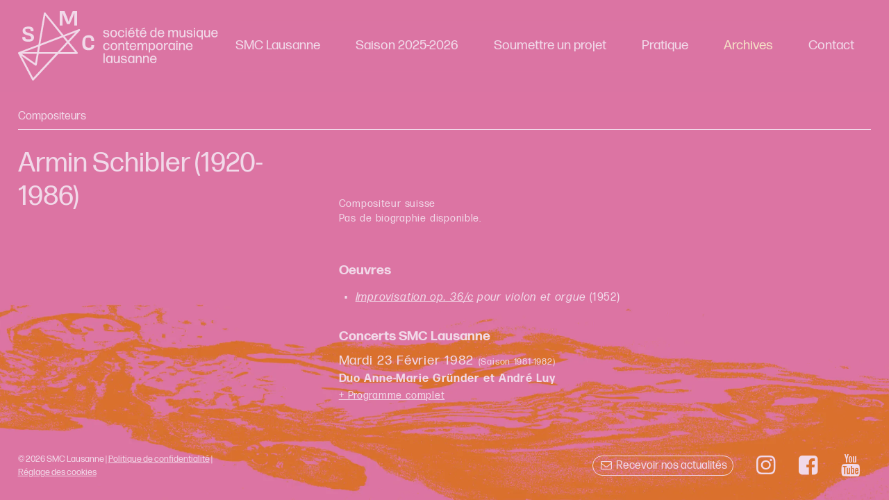

--- FILE ---
content_type: text/html; charset=UTF-8
request_url: https://www.smclausanne.ch/archives/compositeurs-488.html
body_size: 2326
content:
<!DOCTYPE html>
<html lang="fr">
<head>
	<base href="https://www.smclausanne.ch">
	<meta http-equiv="content-type" content="text/html; charset=UTF-8">
	<title>Armin Schibler, compositeur - SMC Lausanne</title>
		<meta name="viewport" content="width=device-width, initial-scale=1">
	<meta name="robots" content="index, follow">
	<meta name="format-detection" content="telephone=no">
		<link rel="canonical" href="https://www.smclausanne.ch/archives/compositeurs-488.html">
		<link rel="preload" href="/template/css/Fonts/FormaDJRText-Regular-Testing.woff2" as="font" type="font/woff2" crossorigin>
	<link rel="preload" href="/template/css/Fonts/FormaDJRText-Bold-Testing.woff2" as="font" type="font/woff2" crossorigin>
	<!-- STYLES COOKIECONSENT -->
	<link rel="stylesheet" href="/resources/cookieconsent/src/cookieconsent.css" media="print" onload="this.media='all'">
	<link rel="stylesheet" href="/resources/cookieconsent/src/iframemanager.css" media="screen" >
	<!-- STYLES -->
	<link rel="stylesheet" type="text/css" media="screen" href="/resources/jquery-ui-1.13.0/jquery-ui.min.css">
	<link rel="stylesheet" type="text/css" media="screen" href="/resources/slick/slick.css?v=1">
	<link rel="stylesheet" type="text/css" media="screen" href="/resources/slick/slick-theme.css">
	<link rel="stylesheet" type="text/css" media="screen" href="/resources/magnific-popup/magnific-popup.css">
		<link rel="stylesheet" type="text/css" media="screen" href="template/css/styles.css?v=20251208">
	<!-- FAVICON -->
	<link rel="apple-touch-icon" sizes="180x180" href="/resources/icons/apple-touch-icon.png">
	<link rel="icon" type="image/png" sizes="32x32" href="/resources/icons/favicon-32x32.png">
	<link rel="icon" type="image/png" sizes="16x16" href="/resources/icons/favicon-16x16.png">
	<link rel="manifest" href="/resources/icons/site.webmanifest">
	<link rel="mask-icon" href="/resources/icons/safari-pinned-tab.svg" color="#000000">
	<link rel="shortcut icon" href="/resources/icons/favicon.ico">
	<meta name="apple-mobile-web-app-title" content="SMC Lausanne">
	<meta name="application-name" content="SMC Lausanne">
	<meta name="msapplication-TileColor" content="#ffffff">
	<meta name="msapplication-config" content="/resources/icons/browserconfig.xml">
	<meta name="theme-color" content="#ffffff">
	<script>
	/**Verify html5 support for all browsers***/
	function supportsHtml5() {
		return !!document.createElement('canvas').getContext;
	}
	/**Make <main>, <header>, <footer>, ... tags support in old browsers***/
	if (!supportsHtml5()) {
		document.createElement("main"); document.createElement("article"); document.createElement("footer"); document.createElement("header"); document.createElement("aside"); document.createElement("section");
	}
	</script>
</head>
<body id="page-top" class="compositeurs">
	<header id="header">
		<div class="wrapper">
			<a href="/" class="logo" title="Lien: page d'accueil du site SMC Lausanne"><img src="/template/images/logo-smc-lausanne-2026.svg" alt="SMC Lausanne"></a>
			<div id="toggle-menu"><div class="hamburger hamburger--squeeze js-hamburger"><div class="hamburger-box"><div class="hamburger-inner"></div></div></div></div>
			<nav>
				<ul id="menu">
					<li class="btn-open"><a class="link-open " href="/presentation.html">SMC Lausanne</a>
						<ul class="s-menu">
							<li><a class="" href="/presentation.html">Présentation</a></li>
							<li><a class="" href="/comite.html">Comité</a></li>
							<li><a class="" href="/ateliers-de-musique-contemporaine.html">Coproduction SMC-HEMU</a></li>
							<li><a class="" href="/membres/">Espace membres</a></li>
							<li><a class="" href="/soutiens-et-partenaires.html">Soutiens et partenaires</a></li>
						</ul>
					</li>
					<li><a class="" href="/programme.html">Saison 2025-2026</a></li>
					<li><a class="" href="/jouer.html">Soumettre un projet</a></li>
					<li><a class="" href="/pratique.html">Pratique</a></li>
					<li class="btn-open"><a class="link-open active" href="/archives/index.html">Archives</a>
						<ul class="s-menu">
							<li><a class="" href="/archives/programme.html">Programme</a></li>
							<li><a class="active" href="/archives/compositeurs.html">Compositeurs</a></li>
							<li><a class="" href="/archives/interpretes.html">Interprètes</a></li>
							<li><a class="" href="/archives/oeuvres.html">Oeuvres</a></li>
							<li><a class="" href="/archives/videos.html">Vidéos</a></li>
						</ul>
					</li>
					<li><a class="" href="/contact.html">Contact</a></li>
				</ul>
			</nav>
		</div>
	</header>
	<main id="main">
	<section id="content" class="details-archive">
	<div class="wrapper">
		<div class="archiveTitle">Compositeurs</div>
		<div class="ctn-flex-grid">
			<div class="grid-item">
				<h1>
				Armin Schibler <span class="date">(1920-1986)</span>				</h1>
							</div>
			<div class="grid-item">
								<div class="biographie">
					Compositeur suisse<br />Pas de biographie disponible.<br /><br />				</div>
										<!--OEUVRES-->
				<div class="ctn-list-linked">
					<h3>Oeuvres</h3>
					<ul class="item-linked">
											<li class="infos italic"><a href="/archives/oeuvres-992.html">Improvisation op. 36/c</a> pour violon et orgue <span class="normal">(1952)</span></li>
										</ul>
				</div>
										<!--CONCERTS-->
				<div class="ctn-list-linked ctn-concerts">
					<h3>Concerts SMC Lausanne</h3>
										<div class="item-linked">
						<div class="date">Mardi 23 Février 1982 <span>(Saison 1981-1982)</span></div>
						<div class="infos">
							<strong>Duo Anne-Marie Gründer et André Luy </strong>
														<br><a href="/archives/programme-209.html" title="Programme du concert du Mardi 23 Février 1982" class="smaller">+ Programme complet</a>
						</div>
					</div>
									</div>
							</div>
		</div>
	</div>
</section>	</main>
	<footer id="footer">
		<div class="wrapper">
		<div class="ctn-flex-grid reverse">
			<div class="grid-item"><a href="/newsletter.html" class="newsletterLink"><i class="icon-mail"></i> Recevoir nos actualités</a> <a href="https://www.instagram.com/smclausanne/" target="_blank" class="socialLink"><i class="icon-instagram"></i></a> <a href="https://www.facebook.com/SmcLausanne" target="_blank" class="socialLink"><i class="icon-facebook"></i></a> <a href="https://www.youtube.com/channel/UCscNEPBUgIHco30nYefNp_g" target="_blank" class="socialLink"><i class="icon-youtube"></i></a></div>
			<div class="grid-item">&copy; 2026 SMC Lausanne | <a href="/documents/politique-confidentialite.pdf" title="Télécharger la politique de confidentialité en PDF" target="_blank">Politique de confidentialité</a> | <a href="#" data-cc="c-settings" class="cc-link" aria-haspopup="dialog">Réglage des cookies</a>
			</div>
		</div>
		</div>
	</footer>
	<!--COOKIES CONSENT - Important first -->
	<script defer src="/resources/cookieconsent/src/cookieconsent.js"></script>
	<script defer src="/resources/cookieconsent/src/iframemanager.js"></script>
	<script defer src="/resources/cookieconsent/cookieconsent-init.js"></script>
	<!--Scripts-->
	<script src="/resources/jquery-3.5.1.min.js" ></script>
	<script src="/resources/jquery-ui-1.13.0/jquery-ui.min.js"></script>
	<script src="/resources/lozad/lozad.min.js"></script>
	<script src="/resources/slick/slick.min.js"></script>
	<script src="/resources/magnific-popup/jquery.magnific-popup.js"></script>
	  	<!-- Sendinblue START - We recommend to place the below code in footer or bottom of your website html  -->
  		<!-- Sendinblue END - We recommend to place the above code in footer or bottom of your website html  -->
	<script src="/template/js/main.js?v=1.5" ></script>
	</body>
</html>

--- FILE ---
content_type: text/css
request_url: https://www.smclausanne.ch/template/css/styles.css?v=20251208
body_size: 6849
content:
/**
 * @CSS DOCUMENT
 * @ 08.2022
*/

@font-face {
    font-family: 'FormaDJRText';
    src: url('Fonts/FormaDJRText-Regular.woff2') format('woff2'),
         url('Fonts/FormaDJRText-Regular.woff') format('woff');
    font-weight: normal;
    font-style: normal;
}
@font-face {
    font-family: 'FormaDJRText';
    src: url('Fonts/FormaDJRText-Bold.woff2') format('woff2'),
         url('Fonts/FormaDJRText-Bold.woff') format('woff');
    font-weight: bold;
    font-style: normal;
}
@font-face {
    font-family: 'FormaDJRText';
    src: url('Fonts/FormaDJRText-Italic.woff2') format('woff2'),
         url('Fonts/FormaDJRText-Italic.woff') format('woff');
    font-weight: normal;
    font-style: italic;
}
@font-face {
  font-family: 'pictos';
  src: url('Fonts/pictos.eot?64843219');
  src: url('Fonts/pictos.eot?64843219#iefix') format('embedded-opentype'),
       url('Fonts/pictos.woff2?64843219') format('woff2'),
       url('Fonts/pictos.woff?64843219') format('woff'),
       url('Fonts/pictos.ttf?64843219') format('truetype'),
       url('Fonts/pictos.svg?64843219#pictos') format('svg');
  font-weight: normal;
  font-style: normal;
}

[class^="icon-"]:before, [class*=" icon-"]:before, .ctn-programme .ui-icon:before {
  font-family: "pictos";
  font-style: normal;
  font-weight: normal;
  speak: never;

  display: inline-block;
  text-decoration: inherit;
  width: 1em;
  margin-right: .2em;
  text-align: center;
  /* opacity: .8; */

  /* For safety - reset parent styles, that can break glyph codes*/
  font-variant: normal;
  text-transform: none;

  /* fix buttons height, for twitter bootstrap */
  line-height: 1em;

  /* Animation center compensation - margins should be symmetric */
  /* remove if not needed */
  margin-left: .2em;

  /* you can be more comfortable with increased icons size */
  /* font-size: 120%; */

  /* Font smoothing. That was taken from TWBS */
  -webkit-font-smoothing: antialiased;
  -moz-osx-font-smoothing: grayscale;

  /* Uncomment for 3D effect */
  /* text-shadow: 1px 1px 1px rgba(127, 127, 127, 0.3); */
}
.icon-menu:before { content: '\e800'; } /* '' */
.icon-plus:before { content: '\e801'; } /* '' */
.icon-cancel:before { content: '\e802'; } /* '' */
.icon-left:before { content: '\e803'; } /* '' */
.icon-right:before { content: '\e804'; } /* '' */
.icon-up:before { content: '\e805'; } /* '' */
.icon-down:before { content: '\e806'; } /* '' */
.icon-mail:before { content: '\e807'; } /* '' */
.icon-search:before { content: '\e809'; } /* '' */
.icon-play-2:before { content: '\f144'; } /* '' */
.icon-youtube:before { content: '\f167'; } /* '' */
.icon-play:before { content: '\f16a'; } /* '' */
.icon-instagram:before { content: '\f16d'; } /* '' */
.icon-facebook:before { content: '\f308'; } /* '' */

/**----------------- 
 * GLOBAL RESET 
-----------------**/
:root {
  --mainColor: #da702d;
  /*--mainColor: #BFA958;*/
  --bkgColor:#db74a3;
  --txtColor:#f1d9e9;
  --ttlColor:#f5e0c6;
}

*, html, body, iframe, div, dl, dt, dd, ul, ol, li, h1, h2, h3, h4, h5, h6, pre, form, label, fieldset, input, p, blockquote, table, th, td, audio, video { 
	margin:0; padding:0; outline:0; -webkit-box-sizing:border-box; -moz-box-sizing:border-box; box-sizing:border-box; 
}
article, aside, details, figcaption, figure, footer, header, hgroup, menu, nav, section, img { display:block; }
table { border-collapse:collapse; border-spacing:0; }
table td { vertical-align:top; }
iframe, fieldset, img, a img { border:0 none; }
address, caption, cite, code, dfn, th, var { font-style:normal; font-weight:normal; text-align:left; } 
h1, h2, h3, h5, h5, h6 { font-size:100%; }
blockquote::before, blockquote::after, q::before, q::after { content:''; content:none; }
html>body * a { position:relative; }  /* Gets links displaying over a PNG background */
a { outline:none; } /* Gets rid of Firefox's dotted borders */
textarea, table, td, th, code, pre, samp { word-wrap: break-word; /* passage à la ligne forcé */
   -webkit-hyphens: auto; -moz-hyphens: auto; hyphens: auto; /* césure propre */
}
input, select { vertical-align:middle; }
ol, ul, li { list-style:none; }
strong, b { font-weight:bold; }
em, i { font-style:italic; }
img { width: auto; height: auto; }


/* ======================================================
   TRANSITIONS
====================================================== */
a, button, .button, .toggle-menu, span.ui-icon, .video .ctn-image, .video .icon-play, .video h3 { transition: all ease-in-out 0.2s; }


/**------------------------------
 * GENERAL CLASSES and SETTINGS
--------------------------------**/
html, body { height: 100%; }
body { font: 1em/1.5 'FormaDJRText',arial,helvetica,sans-serif; color:var(--txtColor); text-align:left; background:var(--bkgColor) url('../images/bkg-2026-3.webp') bottom left 50% no-repeat fixed; background-size:cover; }
/*body.programme, body.programme-saison { background:var(--bkgColor); }*/
h1 { margin:0.6em 0; font:normal 2em/1.2 "FormaDJRText",arial,helvetica,sans-serif; color: var(--txtColor); }
h2 { margin: 0; font:normal 2em/1 "FormaDJRText",arial,helvetica,sans-serif; color: var(--txtColor); }
h3 { margin:0 0 .5em; font:bold 1.2em/1.2 "FormaDJRText",arial,helvetica,sans-serif; }
h4 { margin:0.5em 0; font:normal 1em/1.3 "FormaDJRText",arial,helvetica,sans-serif; }
h5 { margin:0.5em 0; font:normal 1em/1.3 "FormaDJRText",arial,helvetica,sans-serif; }
h6 { margin:0.5em 0; font:normal 1em/1.3 "FormaDJRText",arial,helvetica,sans-serif; }

a { color:var(--txtColor); text-decoration: underline; }
a:hover, a:focus { color:var(--ttlColor); /*opacity: .6;*/ }
a.active { text-decoration: underline; }
p { margin:1em 0; max-width: 750px; }
hr { display:block; margin:1em 0; padding:0; border:none; background-color:var(--txtColor); color:var(--txtColor); font-size:1px; height:1px; line-height:1px; }


/* ======================================================
   CLASSES génériques
====================================================== */
.wrapper { position: relative; margin: 0 auto; width: 100%; max-width: 1920px; padding: 0 4%; }
.center { text-align: center; }
p.center { margin-left: auto; margin-right: auto; }
.left { text-align: left; }
.invisible, .hidden { display:none; }
.block { display:block; }
.smaller { font-size:0.9em; }
.bigger { font-size:1.2em; }
.caps { text-transform:uppercase; }
.italic, em, i { font-style: italic; }
.normal { font-weight: normal; font-style: normal; }
.msg, .error-msg, .error { color:var(--txtColor); }
.success { color:var(--txtColor); font-style: italic; }
.transparent { zoom: 1; filter: alpha(opacity=90); opacity: 0.9; }
.clearing { clear:both; }
.clear-float { clear:both; }
.clear-fix::after { visibility: hidden; display: block; font-size: 0; content: " "; clear: both; height: 0; }
.clear-fix { zoom:1; } /** IE 5.5/6/7 */
.responsive { position: relative; padding: 0 0 60% 0; height: 0; overflow: hidden; }
.responsive iframe { position: absolute; top: 0; left: 0; width: 100%; height: calc(100vw * 0.54); }
.responsive img { display: block; position: absolute; top: 0; left: 0; width: 100%; height: calc(100vw * 0.19); object-fit: cover; object-position: 50% 50%; }
.button { display: inline-block; padding: 0.7em 1.5em; background-color: var(--txtColor); line-height: 1; color:var(--mainColor); border:1px solid var(--mainColor); position: relative; text-decoration: none; text-align: center; border-radius:1.5em; cursor: pointer; }
.button:hover, .button:focus { color: var(--mainColor); background-color: var(--ttlColor); }
.btn-white { color: var(--txtColor); background-color: var(--bkgColor); border-color: var(--txtColor); }
.btn-white:hover, .btn-white:focus { color:var(--ttlColor); background-color: var(--bkgColor); border-color:var(--ttlColor); }
.btn-transparent { color: var(--txtColor); background-color: transparent; border-color: var(--txtColor); text-transform: none; }
.btn-transparent:hover, .btn-transparent:focus { color:var(--ttlColor); background-color: transparent; border-color:var(--ttlColor); }
.btn-small, a.btn-small { font-size: .75em; text-transform: uppercase; border-width: 1px; }
.btn-go-down { display: inline-block; color: var(--mainColor); font-size: 1.5em; text-decoration: none; padding-top: 0.5em; }
.majuscule { text-transform: capitalize; }
.lozad { opacity: 0; transition: opacity 0.2s ease-in; }
.loaded { opacity: 1; }
.imgToRight { float:right; margin:0 0 1em 1em; }
.imgToLeft { float:left; margin:0 1em 1em 0; }
.floatRight { float:right; }
.floatLeft { float:left; }
.txt-blue { color: #3FA9F5; }
.text ul { margin:1em 0; }
.text ul li { margin:1em 0; padding-left: 1.5em; }
.text ul li::before { content: "\2022"; display: inline-block; width: 1em; font-size: 1em; font-style: normal; margin-left: -1em; }

/* Formulaires */
form { max-width: 560px; text-align: left; }
.form-column { display: flex; align-items: baseline; justify-content: flex-start; flex-wrap: wrap; }
.form-column h2 { width: 100%; }
.line { position: relative; margin:0.5em 0; width: 100%; }
.line p { clear: both; margin: 1em 0 0; padding: 1em; font-size: .8em; background-color:var(--bkgColor); border-radius: 1em; }

label, .label { display: block; margin: 0 0 .3em; font-size: 1em; line-height: 1.2; cursor: pointer; }
input[type="text"], input[type="date"], input[type="month"], input[type="number"], input[type="email"], input[type="password"], textarea, select { padding:.3em; width:100%; font:1em/1.2 'FormaDJRText',arial,helvetica,sans-serif; color:var(--txtColor); background-color:var(--bkgColor); border:1px solid var(--txtColor); border-radius: .2em; }
input[type="text"]:focus, input[type="date"]:focus, input[type="month"]:focus, input[type="password"]:focus, input[type="number"]:focus, input[type="email"]:focus, textarea:focus, select:focus { border-color: var(--ttlColor); }
select { padding: .5em 1em .5em .7em; cursor: pointer; }
textarea { height:7em; }
form div.code-image { clear:both; margin:0.5em 0; padding: 0; }
form div.code-image label { width:100%; }
a.btn-reloadimgcode { display: inline-block; margin: 0 .5em; padding: .1em .5em 0; font-size: .9em; color: var(--txtColor); text-decoration: none; background-color:var(--bkgColor); border: 1px solid var(--txtColor); border-radius: 1em; text-align: center; }
a.btn-reloadimgcode:hover, a.btn-reloadimgcode:focus { color:var(--txtColor); background-color:var(--mainColor); border-color: var(--txtColor); opacity: 1; }
form div.code-image img { float:left; margin:0 1em 0 0; padding: 0; width:160px; border:none; border-radius: unset; }
form div.code-image #field-captcha { height:50px; width:150px; text-align:center; letter-spacing:0.2em; text-transform:uppercase; }
form input[type="submit"], button { display: block; padding: .3em; width: 150px; font-size: 1em; line-height: 1; color:var(--mainColor); text-decoration: none; text-align: center; border:2px solid var(--mainColor); border-radius:1.5em; background-color: var(--txtColor); cursor: pointer; }
form input[type="submit"]:hover, form input[type="submit"]:focus, button:hover, button:focus { background-color: var(--ttlColor) }


/**--------------
 * HEADER 
--------------**/
#header { position: fixed; top: 0; width: 100%; z-index: 20; background-color: var(--bkgColor); }
#header .wrapper { position:relative; height: 80px; margin: 1em auto; }
a.logo { display:inline-block; height:100%; line-height: 1; }
a.logo img { height: 100%; }

/* MENUS, BREADCRUMBS & SIDEBAR */
#toggle-menu { display:inline-block; font-size:1em; cursor:pointer; position: absolute; top: 50%; right: 4%; transform: translate(0,-50%); }
#toggle-menu:hover, #toggle-menu:focus { opacity: 0.8 }
.hamburger {
  font: inherit;
  display: inline-block;
  overflow: visible;
  margin: 0;
  padding: 1em;
  cursor: pointer;
  transition-timing-function: linear;
  transition-duration: .15s;
  transition-property: opacity,filter;
  text-transform: none;
  color: inherit;
  border: 0;
  background-color: transparent;
}
.hamburger-box {
  position: relative;
  display: inline-block;
  width: 2em;
  height: 2em;
}
.hamburger-inner {
  top: 50%;
  display: block;
  margin-top: -2px;
}
.hamburger-inner, .hamburger-inner::after, .hamburger-inner::before {
  position: absolute;
  width: 100%;
  height: 2px;
  transition-timing-function: ease;
  transition-duration: .15s;
  transition-property: transform;
  border-radius: 1px;
  background-color: var(--txtColor);
}
.hamburger-inner::after, .hamburger-inner::before {
  display: block;
  content: "";
}
.hamburger-inner::before {
  top: -10px;
}
.hamburger-inner::after {
  bottom: -10px;
}
.hamburger--squeeze .hamburger-inner {
  transition-timing-function: cubic-bezier(.55,.055,.675,.19);
  transition-duration: 75ms;
}
.hamburger--squeeze .hamburger-inner::before {
  transition: top 75ms ease .12s,opacity 75ms ease;
}
.hamburger--squeeze .hamburger-inner::after {
  transition: bottom 75ms ease .12s,transform 75ms cubic-bezier(.55,.055,.675,.19);
}
.hamburger--squeeze.is-active .hamburger-inner {
  transition-delay: .12s;
  transition-timing-function: cubic-bezier(.215,.61,.355,1);
  transform: rotate(45deg);
}
.hamburger--squeeze.is-active .hamburger-inner::before {
    top: 0;
    transition: top 75ms ease,opacity 75ms ease .12s;
    opacity: 0;
}
.hamburger--squeeze.is-active .hamburger-inner::after {
    bottom: 0;
    transition: bottom 75ms ease,transform 75ms cubic-bezier(.215,.61,.355,1) .12s;
    transform: rotate(-90deg);
}


#menu { border-bottom: 1px solid var(--mainColor); box-shadow: 0px 10px 10px 0px rgba(0,0,0,0.3); display: none; margin: 0; padding: 0.5em 0; position: absolute; background-color: var(--bkgColor); right: 0; top: 60%; width: 100% }
#menu.active { display: block; }
#menu li { display: block; position: relative; list-style: none; text-align: left; }
#menu>li { margin: .5em 4%; }
#menu li a { display:block; font-size: 1.2em; position:relative; padding:.5em 0; line-height:1; color: var(--txtColor); text-decoration:none; white-space: nowrap; text-align: center; }
#menu li a:hover, #menu li a:focus, #menu li a.active { color:var(--ttlColor); text-decoration:none; }
#menu li.btn-open>a::after { display: inline-block; margin-left:.5em; font-family: 'pictos'; font-size: 1em; line-height: 1; content: '\e806'; }

.s-menu { display: none; position: relative; padding: .8em 2em; background-color:var(--mainColor); border-top: 1px solid var(--txtColor); border-radius: 5px; }
.s-menu::before { content: ''; display: block; position: absolute; top: -7px; left: calc(50% - 7px); padding: 6px; border: solid var(--mainColor); border-width: 0 1px 1px 0; background-color:var(--mainColor); transform: rotate(-135deg); -webkit-transform: rotate(-135deg); }
#menu .s-menu li a { padding: .5em 0; text-align: center; }

.search-saison { padding: 0 0 1.5em; }
.select-menu { display: inline-block; padding: .5em 1em; min-width: 180px; background-color: var(--txtColor); border-radius: 1.5em; position: relative; z-index: 2; }
.select-menu span { display: block; position: relative; padding-right: 2em; color:var(--mainColor); cursor: pointer }
.select-menu i { position: absolute; right: 0; }
.select-menu ul { display: none; background-color: var(--mainColor); border: 1px solid var(--mainColor); border-radius: 1.5em; position: absolute; left: 0; top: 100%; max-height: 60vh; min-width: 100%; padding: 1em 1em 0; overflow-y: scroll; }
.select-menu ul li { padding: .5em; text-align: center; }
.select-menu ul li a { text-decoration: none; }
.menu-videos { width: 45%; }

/*************************************
	* Main, content
*************************************/
/*#main { position: relative; min-height: 300px; padding-top: calc(80px + 1em); background: rgb(255,255,255); background: linear-gradient(180deg, rgba(255,255,255,1) 0%, rgba(255,255,255,0.80) 15%, rgba(255,255,255,0.70) 80%, rgba(255,255,255,0.50) 100%); z-index: 10; }*/
#main { position: relative; min-height: 300px; padding-top: calc(80px + 1em); z-index: 10; }
section { position: relative; padding: 2em 0 0; }
.ctn-flex-grid { display: -webkit-box; display: -webkit-flex; display: -ms-flexbox; display: flex; flex-wrap: wrap; }
.grid-item { position: relative; display: inline-block; padding: 0; width: 100%; }
.grid-item h1 { margin-left: 0; text-align: left; }
.ctn-grid-line h2 a { text-decoration: none; }
.grid-item img { display: block; margin:0 auto; width: 100%; }
.grid-item .cat, .blk-op .cat, .blk-etq .cat { 
  display: inline-block; font-size: 0.7em; text-transform: uppercase; color: #3FA9F5; position: relative;
}
.search { max-width: 540px; }
#form-search  { margin-bottom: 1em; max-width: none; }
#form-search label { margin: 0; }
#form-search input { float: left; width: 50%; }
#form-search button { float: left; width: 50px; margin: 0 0 0 0.5em; }
.search p { text-align: justify; }
.search a { display: inline-block; padding: 0 0.4em; min-width: 1.6em; font-size: 1.6em; text-decoration: none; text-align: center; }
.search a.active { text-decoration: underline; }
.search .menu-videos a { font-size: 1em; padding: 0; }

/* Homepage */
#next-show { color:var(--txtColor); }
#next-show h1 { font-size: 1em; }

/**CONTENT**/
.archiveTitle { margin: .6em 0; font-size: 1em; line-height: 1.2; color:var(--txtColor); }
a.compLink { display: inline-block; margin-left: 1em; font-size: .75em; }
span.date { font-weight: normal; }
span.creation { text-transform: uppercase; font-style: normal; font-size: .7em; letter-spacing: .3em; font-weight: bold; }
.musicians, .second, .text, .biographie, .item-linked, .smaller { letter-spacing: .05em; word-spacing: .1em; }
#content .ctn-flex-grid { border-top: 1px solid var(--txtColor); }
.page-content { align-items: baseline; }
.page-content .section-page { border-top: 1px solid var(--txtColor); padding: 1.5em 0; }
.page-content .section-page:nth-of-type(1) { border-top: 0; padding-top: 0; }
.page-content .section-page h2, .details-archive h2 { margin: 1em 0; font-size: 1.2em; }

.ctn-programme .ui-widget { font-family: inherit; }
.ctn-programme .header, .ctn-programme .item-content, .ctn-programme .ui-accordion-header, .ctn-programme .ui-accordion-content { position: relative; border: none; border-top: 1px solid var(--txtColor); margin: 0; padding: 1em 0; }
.ctn-programme .ui-accordion-header, .ctn-programme .ui-accordion-content { background: transparent; }
.ctn-programme .header h1, .ctn-programme .ui-accordion-header h1 { margin: 0; line-height: 1; }
.ctn-programme .ui-state-active, .ctn-programme .ui-accordion-content .ui-state-active { background: transparent; }
.ctn-programme .item-content, .ctn-programme .ui-accordion-content { border: none; color: var(--txtColor); padding: 0 0 1.7em 0; }
.ctn-programme .item-content p, .ctn-programme .ui-accordion-content p { margin: 0; }
.ctn-programme .item-content a, .ctn-programme .ui-accordion-content a { color:var(--txtColor); }
.ctn-programme .item-content a:hover, .ctn-programme .item-content a:focus, .ctn-programme .ui-accordion-content a:hover, .ctn-programme .ui-accordion-content a:focus { color:var(--txtColor); }
.ctn-programme .ui-corner-all, .ctn-programme .ui-corner-top { border-radius: 0; }
.ctn-programme .ui-icon { display: block; background: transparent; position: absolute; right: 0; bottom: 0; margin: 1em; color:var(--txtColor); text-indent: 0; font-size: 1em; width: 2em; height: 2em; }
.ctn-programme .ui-state-active { color:var(--txtColor); }
.ctn-programme .ui-state-active .ui-icon { color:var(--txtColor); }
.ctn-programme .ui-icon:before, .ctn-programme .ui-icon:after { content: ''; position: absolute; top: 50%; left: 50%; transform: translate(-50%, -50%); display:block; margin: 0; height:2px; width: 100%; line-height: 2px; background-color: var(--mainColor); }
.ctn-programme .ui-icon:after { transform: translateX(-50%) rotate(90deg); transition: all ease-in-out 0.2s; }
.ctn-programme .ui-icon-triangle-1-s:after { transform: translateX(-50%) rotate(0deg); transition: all ease-in-out 0.2s; }
.ctn-grid-line { color:var(--txtColor); position: relative; align-items: baseline; }
.ctn-grid-line .grid-item { margin: 0; padding-right: 2em; align-self: flex-end; }
.ctn-grid-line .grid-item:nth-of-type(1) { padding-right: 0; width: 100% }
.ctn-grid-line .grid-item:nth-of-type(2) { padding-top: .5em; padding-bottom: .5em; width: 50% }
.ctn-grid-line .grid-item:nth-of-type(3) { padding-top: .5em; padding-bottom: .5em; width: 50% }
.ctn-grid-line .grid-item:nth-of-type(4) { padding-right: 4em; width: 100% }
.ctn-grid-content { margin-top: 1em; }
.ctn-grid-content .grid-item:nth-of-type(1) { margin-bottom: .5em; }
.ctn-grid-second { padding-bottom: 1.5em; }
.ctn-grid-second .grid-item.first { color:var(--txtColor); font-size: 1.2em; line-height: 1.1; padding-right: 1%; }
.ctn-grid-second .grid-item.long-item { width: 100% }
.ctn-programme .ctn-image { margin: 0 0 1em 0; }
.ctn-programme .musicians, .details-archive .musicians { margin-bottom: 1.5em; } 
.details-archive .text { max-width: 640px; font-size: .9em; }
.biographie { max-width: 640px; font-size: .9em; }
.ctn-programme .btn-plus { font-size: 1em; } 
a.progLink { position: absolute; display: block; top: 0; width: 100%; height: 100%; color:var(--txtColor); }
a.progLink:hover, a.progLink:focus { opacity: 1; }
.ctn-encores { margin-top: 2.5em; margin-right: 4em; padding-top: 1em; }
.ctn-encores h2 { display: inline-block; margin-right: 1em; }
.ctn-encores .txt-cell { display: inline-block; color:var(--txtColor); }
.ctn-list-oeuvres h3 { margin: 0; }
#content .ctn-list-items .grid-item:nth-of-type(2), #content .content-videos .grid-item:nth-of-type(2) { padding-top: 2em; }

.ctn-list-linked { margin-top: 2em; }
.ctn-list-linked h3 { color:var(--txtColor); }
.ctn-list-linked ul.item-linked { margin:1em 0; }
.ctn-list-linked ul li { margin:1em 0; padding-left: 1.5em; }
.ctn-list-linked ul li::before { content: "\2022"; display: inline-block; width: 1em; font-size: 1em; font-style: normal; margin-left: -1em; }
.ctn-list-linked .date { font-size: 1.2em; }
.ctn-list-linked .date span { font-size: .8rem; }
.ctn-list-linked .item-linked, .ctn-list-oeuvres .item-linked { margin: 0 0 1em; }
.item-linked .infos h4 { margin: 0; }
.item-linked .infos p { margin: 0; }

.list-archives li { margin:.5em 0; padding-left: 1.5em; line-height: 1.2; }
.list-archives li::before { content: "\2022"; color: var(--mainColor); display: inline-block; width: 1em; font-size: 1em; font-style: normal; margin-left: -1em; }
.list-archives li a { font-size: 1.2em; font-style: italic; }

.soutiens { display: -webkit-box; display: -webkit-flex; display: -ms-flexbox; display: flex; flex-wrap: wrap; align-items: center; justify-content: center; }
.soutiens div, .soutiens span, .soutiens a, .soutiens>img { position: relative; display: inline-block; margin:2em; font-size:1.4em }
.soutiens img { object-fit: contain; object-position: center; height: 100%; max-width: 200px; max-height: 150px; filter:grayscale(100%) contrast(0%) brightness(1000%); }

#content .list-videos { border-top: 0; margin: 1em -1em; }
#content .list-videos .grid-item { padding: 1em; }
#content .list-videos .grid-item:nth-of-type(2) { padding-top: 1em; margin-top: 0; }
.content-videos h2 { font-size: 1.2em; margin-bottom: 0.5em; }
.list-videos .video > a { position: absolute;top: 0; bottom: 0; left: 0; right: 0; }
.list-videos .video .cc-text { 
  position: absolute; margin-top: -70px; color: var(--bkgColor); text-align: center; font-size: 0.9em; display: inline-block; padding: 0 8%; z-index: 2;
}
.list-videos .video .ctn-image { position: relative; min-height: 90px; background-color:#000; border-radius: .5em; }
.list-videos .video .ctn-image img { opacity: .6; border-radius: .5em; }
.list-videos .video h3 { margin-top: 0.5em; font-weight: normal; }
.list-videos .video .icon-play { position: absolute; top: 50%; left: 50%; transform: translate(-50%,-50%); font-size: 4em; color: var(--bkgColor); }
.list-videos .video:hover .ctn-image, .list-videos .video:focus .ctn-image { background-color: var(--mainColor); }
.list-videos .video:hover .icon-play, .list-videos .video:focus .icon-play { color: var(--mainColor); }
.list-videos .video:hover h3, .list-videos .video:focus h3 { color: var(--ttlColor); }

.content-audios h2 { font-size: 1.2em; margin-bottom: 0.5em; }
#content .list-audios { border-top: 0; margin: 1em -1em; }
#content .list-audios .grid-item { padding: 1em; }
#content .list-audios .grid-item:nth-of-type(2) { padding-top: 1em; margin-top: 0; }
.list-audios .audio h3 { margin-top: 0.5em; font-weight: normal; }
.audio iframe { margin-top:.5em }

.pagination { padding: 1em 0; clear: both; }
.pagination .disabled { display: none; }
.pagination .si-btn, .pagination .pag-link, .pagination .current {
  display: inline-block;
  margin: 0 0.25em;
  padding: 0;
  width: 36px;
  height: 36px;
  font-size: 1rem;
  line-height: 34px;
  font-weight: 400;
  color: var(--txtColor);
  border: 1px solid var(--txtColor);
  border-radius: 50%;
  text-align: center;
  text-decoration: none;
}
.pagination a:hover, .pagination a:focus { background: var(--mainColor); }
.pagination .current {
  color: var(--txtColor);
  background: var(--mainColor);
  border: 1px solid var(--txtColor);
}

/**COMMANDE**/
#commandeForm { max-width: none; }
.radio label span { padding-left: 0.5em }

/***************************************
	# Footer
***************************************/
/*#footer { padding-top: 2em; position: relative; background: rgb(255,255,255); background: linear-gradient(180deg, rgba(255,255,255,0.50) 60%, rgba(255,255,255,0) 100%); }*/
#footer { padding-top: 2em; position: relative; }
#footer .ctn-flex-grid { padding: 1em 0; align-items: center; }
#footer .grid-item:nth-of-type(1) { display: flex; align-items: center; justify-content: flex-end; }
#footer .grid-item:nth-of-type(2) { font-size: 0.8em; }
a.socialLink { display: inline-block; margin: .25em; font-size: 2em; line-height: 1; text-decoration: none; }
a.newsletterLink { display: inline-block; margin: .5em 1em; border: 1px solid var(--txtColor); padding: .1em .5em; border-radius: 1em; text-decoration: none; }
.debug { display: none; }


/**=====================================================
   ECRANS smartphone paysage 
====================================================== */
@media (min-width:480px) {
  .content-videos .list-videos .grid-item { width: 50%; }
  .content-audios .list-audios .grid-item { width: 50%; }
}


/**=====================================================
   ECRANS taille moyenne 
====================================================== */
@media (min-width:768px) {
  .responsive iframe { height: calc(100vw * 0.45); }
  #menu { width: auto; min-width: 352px; }
  #menu>li { margin: .5em 2.4em; }
  .ctn-flex-grid.reverse { flex-direction: row-reverse; }
  .content-videos .list-videos .grid-item { width: calc(100% / 3); }
  .content-audios .list-audios .grid-item { width: calc(100% / 3); }
  .ctn-grid-second .grid-item { width: 24%; }
  .ctn-grid-second .grid-item.first { width:24% }
  .ctn-grid-second .grid-item.second { width: 76% }
  #commandeForm .text { padding-right: 30% }
}

@media (min-width:1024px) {
  h1 { font-size: 2.5em; } 
  h2 { font-size: 2.5em; } 
  .wrapper { padding: 0 2%; }
  #header .wrapper { height: 100px; }
  #main { padding-top: calc(100px + 1em); }
  .responsive { padding: 0 0 50% 0 }
  .responsive iframe { height: calc(100vw * 0.19); }
  .grid-item { margin: 0; }
  .grid-item:nth-of-type(1) { width: 35%; }
  .grid-item:nth-of-type(2) { width: 65%; }
  .page-content .grid-item:nth-of-type(1) { padding-right: 2em; width: 25%; }
  .page-content .grid-item:nth-of-type(2) { margin-top: 1em; width: 75%; }
  .grid-item.item-text { padding: 2em 5%; }
  .ctn-programme .header, .ctn-programme .item-content, .ctn-programme .ui-accordion-header, .ctn-programme .ui-accordion-content { padding: 1em 5em 1em 0; }
  .ctn-grid-line .grid-item:nth-of-type(1) { margin-bottom: -.2em; padding-right: 2em; width: 50% }
  .ctn-grid-line .grid-item:nth-of-type(2) { padding-top: 0; padding-bottom: 0; width: 12% }
  .ctn-grid-line .grid-item:nth-of-type(3) { padding-top: 0; padding-bottom: 0; width: 12% }
  .ctn-grid-line .grid-item:nth-of-type(4) { padding-right: 2em; width: 26% }
  .ctn-grid-line .txt-cell { display: block; font-size: 1.2em; line-height: 1.1; }
  .ctn-programme .ui-icon { width: 2.5em; height: 2.5em; }
  .ctn-programme .ctn-image { margin-right: 2em; }
  .ctn-grid-content .grid-item { width: 50%; }
  .ctn-grid-content .grid-item:nth-of-type(1) { padding-right: 2em; }
  #content.details-archive .grid-item:nth-of-type(2), #content.oeuvre-details .grid-item:nth-of-type(2) { margin-top: 6em; padding-left: 2em; }
  .search a { font-size: 2em; min-width: 1.8em; }
  .search .menu-videos a { font-size: 1em; }
  .pagination { margin-left:35% }
  #footer .grid-item:nth-of-type(1) { width: 75%; }
  #footer .grid-item:nth-of-type(2) { width: 25%; }
  .debug { display: block; }
}


/**=====================================================
   ECRANS + grands
====================================================== */
@media (min-width:1280px) {
  #toggle-menu { display:none; }
  #menu { border: 0; display: block; padding: 0; right: 2%; top: 50%; transform: translate(0,-50%); box-shadow: none; }
  #menu>li { display: inline-block; margin: .5em 1.5em; }
  #menu>li:nth-of-type(1) { margin-left: 0; }
  #menu li a { padding:1em 0; text-align: left; }
  #menu li.btn-open>a::after { display: none; }
  .s-menu { display: none; position: absolute; top: 54px; left: 50%; transform: translateX(-50%); box-shadow: 0px 3px 5px 1px rgba(0,0,0,0.2); }
  /*#menu li:hover .s-menu { display: block; }*/
  #menu .s-menu li a { padding:.5em 0; text-align: center; }
  .page-content .section-page h2 { float: left; margin: 0; width: 20% }
  .page-content .section-page .text { margin-left: 20%; margin-bottom: 2em; padding-left: 1%; padding-right: 10%; }
  .ctn-programme .ui-icon { opacity: 0; }
  .ctn-programme .header:hover .ui-icon, .ctn-programme .ui-accordion-header:hover .ui-icon { opacity: 1; }
  .ctn-programme .ctn-image { float: left; width: 50%; margin: 0 1em 1.5em 0; }
  .grid-item.item-text { padding: 5em 9% 5em; }
  .ctn-grid-second .responsive { width: 70% }
  .details-archive .blk-infos:nth-of-type(1) { margin-right: 40%;  }
  .details-archive .blk-infos:nth-of-type(2) { position: absolute; right: 0; top: 0; width: 38%; }
}
@media (min-width:1500px) {
  #menu>li { margin: .5em 2.4em; }
}